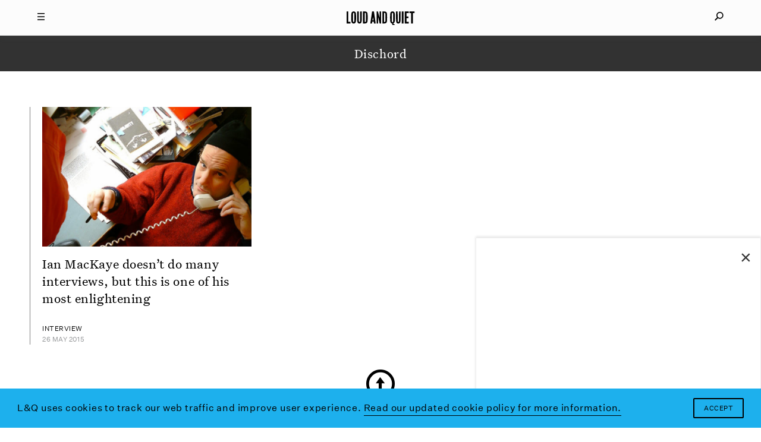

--- FILE ---
content_type: text/html; charset=utf-8
request_url: https://www.google.com/recaptcha/api2/aframe
body_size: 267
content:
<!DOCTYPE HTML><html><head><meta http-equiv="content-type" content="text/html; charset=UTF-8"></head><body><script nonce="n_EgVfCwnGga5yQPjYTr7Q">/** Anti-fraud and anti-abuse applications only. See google.com/recaptcha */ try{var clients={'sodar':'https://pagead2.googlesyndication.com/pagead/sodar?'};window.addEventListener("message",function(a){try{if(a.source===window.parent){var b=JSON.parse(a.data);var c=clients[b['id']];if(c){var d=document.createElement('img');d.src=c+b['params']+'&rc='+(localStorage.getItem("rc::a")?sessionStorage.getItem("rc::b"):"");window.document.body.appendChild(d);sessionStorage.setItem("rc::e",parseInt(sessionStorage.getItem("rc::e")||0)+1);localStorage.setItem("rc::h",'1768444257068');}}}catch(b){}});window.parent.postMessage("_grecaptcha_ready", "*");}catch(b){}</script></body></html>